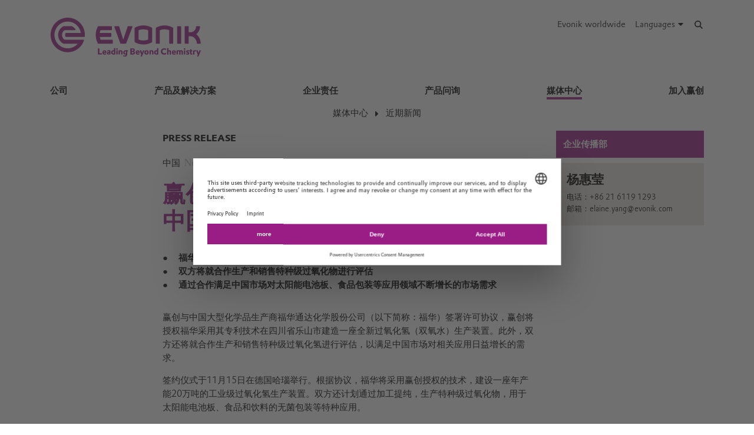

--- FILE ---
content_type: text/html; charset=UTF-8
request_url: https://corporate.evonik.cn/han-s/media/recent-press-releases/-227104.html
body_size: 14569
content:
<!DOCTYPE html>

<html lang="han-s" class="beocms-html">

<head>

            <meta charset="UTF-8">
<meta name="viewport" content="width=device-width, initial-scale=1">

<meta http-equiv="X-UA-Compatible" content="IE=edge">
<meta http-equiv="language" content="zh-hans">

    <meta name="apple-mobile-web-app-status-bar-style" content="#991d85">
    <meta name="msapplication-TileColor" content="#991d85">
    <meta name="msapplication-navbutton-color" content="#991d85">
    <meta name="theme-color" content="#991d85">

<meta name="robots" content="index,follow">

<meta name="generator" content="beoCMS">

<link rel="canonical" href="https://corporate.evonik.cn/han-s/media/recent-press-releases/-227104.html" />


    <title>赢创与福华签署技术许可协议，将在中国生产和销售过氧化氢 - Evonik Industries</title>
    <meta name="title" content="赢创与福华签署技术许可协议，将在中国生产和销售过氧化氢 - Evonik Industries">


    <meta property="og:title" content="赢创与福华签署技术许可协议，将在中国生产和销售过氧化氢 - Evonik Industries">


    <meta property="og:locale" content="zh-hans">



    <meta name="date" content="2023-11-16 03:01:32">
    <meta name="last-modified" content="2023-11-16 03:01:32">

            <meta name="WT.mc_id" content="">
            <meta name="DCSext.seg" content="">
            <meta name="DCSext.bl" content="">
            <meta name="WT.cg_n" content="">
            <meta name="WT.cg_s" content="Greater China">
            <meta name="DCSext.cg_3" content="媒体中心">
            <meta name="DCSext.cg_4" content="近期新闻">
            <meta name="DCSext.art_id" content="227104">
            <meta name="DCSext.art_ti" content="赢创与福华签署技术许可协议，将在中国生产和销售过氧化氢">
            <meta name="DCSext.art_ka" content="中国">
            <meta name="piano.page_hierarchy" content="Greater China;媒体中心;近期新闻">
            <meta name="piano.business_line" content="">
            <meta name="piano.language" content="han-s">
    
<meta name="piano.title" content="赢创与福华签署技术许可协议，将在中国生产和销售过氧化氢 - Evonik Industries">



    
    <link rel="stylesheet" href="/media/cms-core/build/app-www.c2021995.css?394j">
<link rel="stylesheet" href="/media/cms-core/build/css-main.5dee5b07.css?394j">
<link rel="stylesheet" href="/media/cms-core/build/css-fullCommon.ea0face2.css?394j">
<link rel="stylesheet" href="/media/cms-core/build/css-fullWww.ccb7250c.css?394j">
            <link rel="apple-touch-icon" sizes="180x180" href="/media/cms-core/img/favicon/apple-touch-icon.png?394j">
<link rel="icon" type="image/png" sizes="32x32" href="/media/cms-core/img/favicon/favicon-32x32.png?394j">
<link rel="icon" type="image/png" sizes="16x16" href="/media/cms-core/img/favicon/favicon-16x16.png?394j">
<link rel="manifest" href="/media/cms-core/img/favicon/site.webmanifest?394j">
<link rel="mask-icon" href="/media/cms-core/img/favicon/safari-pinned-tab.svg?394j" color="#991d85">
<link rel="shortcut icon" href="/media/cms-core/img/favicon/favicon.ico?394j">

<meta name="msapplication-config" content="/media/cms-core/img/favicon/browserconfig.xml?394j">
    
            <!-- Google Tag Manager -->
<script>(function(w,d,s,l,i){w[l]=w[l]||[];w[l].push({'gtm.start':new Date().getTime(),event:'gtm.js'});var f=d.getElementsByTagName(s)[0],j=d.createElement(s),dl=l!='dataLayer'?'&l='+l:'';j.async=true;j.src='https://www.googletagmanager.com/gtm.js?id='+i+dl;f.parentNode.insertBefore(j,f);})(window,document,'script','dataLayer','GTM-PCW9TPR');</script>
<!-- End Google Tag Manager -->    
</head>
<body class="beocms-body cf-body">

    <!-- Google Tag Manager (noscript) -->
<noscript><iframe src="https://www.googletagmanager.com/ns.html?id=GTM-PCW9TPR" height="0" width="0" style="display:none;visibility:hidden"></iframe></noscript>
<!-- End Google Tag Manager (noscript) -->
<div data-beocms-app style="display: contents">
    <div class="beocms-container">

        <header class="beocms-header">

                            <div class="beocms-header__head" itemscope itemtype="https://schema.org/Corporation">
            
    
    
<a class="beocms-header__logo" href="/han-s" itemprop="url" title="Evonik Industries AG">
            <img itemprop="logo" src="/media/cms-core/img/evonik2020.svg?394j" alt="Evonik Industries AG">
    </a>    
    <ul class="beocms-header__links">
                    <li class="beocms-header__link beocms-header__sites">
    <a href="https://www.evonik.com/en/company/worldwide-locations.html"
       title="Evonik worldwide"
       aria-label="Evonik worldwide">
        Evonik worldwide
    </a>
</li>        
                        <li class="beocms-header__link beocms-header__languages">
        <label class="beocms-header__dropdown" aria-haspopup="true">
            <input type="checkbox" hidden>
            <div class="beocms-header__dropdownCaption" title="Languages" aria-label="Languages">
                <span>Languages</span><i class="far fa-globe-americas beocms-header__langIcon"></i> <i class="fas fa-caret-down beocms-header__dropdownIcon"></i>
            </div>
            <div class="beocms-header__dropdownContent">
                                    <a class="beocms-header__link"
                       href="/en/media/news"
                       title="English"
                       aria-label="English">
                        English
                    </a>
                                    <a class="beocms-header__link beocms-header__link--active"
                       href="/han-s/media/recent-press-releases/-227104.html"
                       title="中文"
                       aria-label="中文">
                        中文
                    </a>
                            </div>
        </label>
    </li>
        
                    <header-search-trigger @invoke="displaySearch" :google-search="true"></header-search-trigger>
        
                    <li class="beocms-header__link beocms-header__burger">
    <button class="beocms-header__burgerButton" aria-label="Main menu">
        <div class="beocms-header__burgerIcon beocms-header__burgerIcon--left"></div>
        <div class="beocms-header__burgerIcon beocms-header__burgerIcon--right"></div>
    </button>
</li>            </ul>
</div>

            
                            <nav class="beocms-nav">

    <a class="beocms-nav__logo" href="/han-s" title="Evonik Industries AG">
                    <picture>
                <source type="image/svg+xml" srcset="/media/cms-core/img/evonik2020.svg?394j">
                <img src="/media/cms-core/img/evonik2020.png?394j" alt="Evonik Industries AG">
            </picture>
            </a>

    <ul class="beocms-nav__main">
                    


<li class="beocms-nav__item">
            <a href="/han-s/company"
           title="公司"
           target="_self"
           aria-label="公司">
            公司
        </a>
    </li>
                    


<li class="beocms-nav__item">
            <a href="/han-s/products"
           title="产品及解决方案"
           target="_self"
           aria-label="产品及解决方案">
            产品及解决方案
        </a>
    </li>
                    


<li class="beocms-nav__item">
            <a href="/han-s/responsibility"
           title="企业责任"
           target="_self"
           aria-label="企业责任">
            企业责任
        </a>
    </li>
                    


<li class="beocms-nav__item">
            <a href="/han-s/product-inquiry"
           title="产品问询"
           target="_self"
           aria-label="产品问询">
            产品问询
        </a>
    </li>
                    

    
<li class="beocms-nav__item beocms-nav__item--active">
            <a href="/han-s/media"
           title="媒体中心"
           target="_self"
           aria-label="媒体中心">
            媒体中心
        </a>
    </li>
                    


<li class="beocms-nav__item">
            <a href="https://careers.evonik.com/zh"
           title="加入赢创"
           target="_self"
           aria-label="加入赢创">
            加入赢创
        </a>
    </li>
            </ul>

        <ul class="beocms-nav__breadcrumb" aria-label="breadcrumb">
                    

    
<li class="beocms-nav__item beocms-nav__item--active">
            <a href="/han-s/media"
           title="媒体中心"
           target="_self"
           aria-label="媒体中心">
            媒体中心
        </a>
    </li>
                    

    
<li class="beocms-nav__item beocms-nav__item--active">
            <a href="/han-s/media/recent-press-releases"
           title="近期新闻"
           target="_self"
           aria-label="近期新闻">
            近期新闻
        </a>
    </li>
            </ul>
    
    </nav>

<nav class="beocms-nav__mobile">
    <ul class="beocms-nav__home">
        <li class="beocms-nav__item">
            <a href="/han-s" title="Evonik Industries AG">Home</a>
        </li>
    </ul>

        <ul>
                    


<li class="beocms-nav__item">
            <a href="/han-s/company"
           title="公司"
           target="_self"
           aria-label="公司">
            公司
        </a>
    </li>
                                


<li class="beocms-nav__item">
            <a href="/han-s/products"
           title="产品及解决方案"
           target="_self"
           aria-label="产品及解决方案">
            产品及解决方案
        </a>
    </li>
                                


<li class="beocms-nav__item">
            <a href="/han-s/responsibility"
           title="企业责任"
           target="_self"
           aria-label="企业责任">
            企业责任
        </a>
    </li>
                                


<li class="beocms-nav__item">
            <a href="/han-s/product-inquiry"
           title="产品问询"
           target="_self"
           aria-label="产品问询">
            产品问询
        </a>
    </li>
                                

    
<li class="beocms-nav__item beocms-nav__item--active">
            <a href="/han-s/media"
           title="媒体中心"
           target="_self"
           aria-label="媒体中心">
            媒体中心
        </a>
    </li>
                <ul>
                    
    
    
<li class="beocms-nav__item beocms-nav__item--last beocms-nav__item--active">
            近期新闻
    </li>
                        </ul>
                    


<li class="beocms-nav__item">
            <a href="https://careers.evonik.com/zh"
           title="加入赢创"
           target="_self"
           aria-label="加入赢创">
            加入赢创
        </a>
    </li>
                        </ul>
</nav>

            
        </header>

        <main class="beocms-main">

            <div id="beo-wrapper" class="beo-www">
                <div id="browserwarning"></div>
                                    
<!-- CHID: 227104 -->

<div class="beo-content beo-type-article beo-dir-ltr">

    
    <article class="beo-article beo-news">
        
        <div class="beo-contentwrapper beo-with-right-area">
                            <aside class="beo-sidestream">
                                            
    
    <section class="beocms-contact beocms-contact--teaser">

            <h2 class="beocms-headline beocms-headline--rightArea">
            企业传播部
        </h2>
    
    <div class="beocms-contact__wrapper beocms-color__bg--secondary">

        
        <div class="beocms-text">

            <div class="beocms-contact__textBlock">
                                    <div class="beocms-contact__name">
                        杨惠莹
                    </div>
                
                                    <div class="beocms-contact__position">
                        电话：+86 21 6119 1293
                    </div>
                
                                    <div class="beocms-contact__department">
                        邮箱：elaine.yang@evonik.com
                    </div>
                
                            </div>

            
                    </div>

        

    </div>
</section>



                                    </aside>
            
                            <section class="beo-areamain">
                            <header class="beo-article-header">
    <div class="beo-article-headline">
                    <div class="beo-press-release">Press release</div>
        
                    <div class="beo-category">中国</div>
        
                    <div class="beo-date">
                November 16, 2023
            </div>
        
        
        <h1>赢创与福华签署技术许可协议，将在中国生产和销售过氧化氢</h1>

            </div>
</header>
    
                    
                                            
    

<section class="beocms-section">
    
    
    <div class="beocms-section__text">
        <div class="beocms-text">
            <ul>
	<li><strong>福华获得赢创技术许可，将在四川乐山建设一座年产能达20万吨的过氧化氢生产装置</strong></li>
	<li><strong>双方将就合作生产和销售特种级过氧化物进行评估</strong></li>
	<li><strong>通过合作满足中国市场对太阳能电池板、食品包装等应用领域不断增长的市场需求</strong></li>
</ul>

        </div>
    </div>
</section>
                                            
    

<section class="beocms-section">
    
    
    <div class="beocms-section__text">
        <div class="beocms-text">
            <p>赢创与中国大型化学品生产商福华通达化学股份公司（以下简称：福华）签署许可协议，赢创将授权福华采用其专利技术在四川省乐山市建造一座全新过氧化氢（双氧水）生产装置。此外，双方还将就合作生产和销售特种级过氧化氢进行评估，以满足中国市场对相关应用日益增长的需求。</p>

<p>签约仪式于11月15日在德国哈瑙举行。根据协议，福华将采用赢创授权的技术，建设一座年产能20万吨的工业级过氧化氢生产装置。双方还计划通过加工提纯，生产特种级过氧化物，用于太阳能电池板、食品和饮料的无菌包装等特种应用。</p>

<p>赢创智能材料业务部门负责人Lauren Kjeldsen表示：“本次合作有助于赢创活性氧业务线达成‘面向未来的过氧化物’的使命。这一商业模式将赢创在过氧化物方面的专知与福华在本地市场的经验相结合，提供解决方案，满足人口不断增长带来的市场需求。”</p>

<p>福华董事长张华表示：“此次与赢创在工业级与特种级双氧水项目上的合作是福华全面实施科技创新驱动、实现转型升级、高质量发展的战略目标的又一重大举措，此次协议的签订标志着双方多年来的合作迈上了实质性的新台阶。我们相信福华的资源优势、产业链优势、本土市场优势与赢创一流的专业技术、安全生产管理相结合，将更好地服务于市场，服务于人类美好生活。”</p>

<p>福华通达化学股份公司是一家集矿产资源开发、基础化学品与精细化学品应用研究开发的全球综合性化学品企业，产品范围涵盖精细化学品和基础化学品。</p>

<p>特种级过氧化氢可用于多个面向未来的应用领域。例如，过氧化氢在光伏太阳能电池生产工艺中发挥着重要作用；在化妆品和药品应用中可用作漂白剂、消毒剂和氧化剂；在无菌包装中可作为灭菌剂，帮助延长食品和饮料的保质期。由于过氧化氢分解后仅产生水和氧气，因此与其他化学替代品相比，极为绿色环保。</p>

<p> </p>

<p>更多关于赢创活性氧业务线的更多信息，请访问： <a href="evonik.com/activeoxygens" target="_self" data-tracking-payload="[]" data-tracking-event="navigation">evonik.com/activeoxygens</a></p>

        </div>
    </div>
</section>
                    
                                            <div class="beocms-articleTags">
    </div>
                                    </section>
            
            
                            <section class="beo-areadisclaimer">
                                            
    

<section class="beocms-section">
            <h2 class="beocms-headline">
            关于赢创
        </h2>
    
    
    <div class="beocms-section__text">
        <div class="beocms-text">
            <p>赢创是全球领先的特种化学品公司，业务遍及100 多个国家和地区。2022 财年，赢创销售额为185亿欧元，营业利润（调整后息税折旧及摊销前利润）达24.9亿欧元。我们超越化学的边界，致力于为客户打造创新型、高盈利性以及可持续的解决方案。赢创在全球的约34000名员工始终不懈努力，只为让生活变得日益美好。</p>

<p>赢创视亚太地区为全球经济发展的主要驱动力以及创新的重要源泉，并为实现业务在该地区的持续增长而不断努力。2022财年，赢创在亚太地区的销售额达37.8亿欧元，拥有超过5000名员工及50多个生产基地。</p>

        </div>
    </div>
</section>
                                            
    

<section class="beocms-section">
            <h2 class="beocms-headline">
            免责声明
        </h2>
    
    
    <div class="beocms-section__text">
        <div class="beocms-text">
            <p>截至目前，在本新闻稿中提及或任何关系到未来的前瞻性声明中所做出的预测或期望，可能会包含某些已知或未知的风险及不确定因素。随着公司经营环境的改变，实际发展结果可能会与预期不尽相同。赢创工业集团及其集团公司不会为此新闻稿中所作的任何预测、期望或声明承担更新的义务。</p>

        </div>
    </div>
</section>
                                    </section>
            
                            <article-share-menu headline="赢创与福华签署技术许可协议，将在中国生产和销售过氧化氢" teaser-text=""></article-share-menu>
            
                            <section class="beo-areabottom">
                                    </section>
                    </div>
    </article>
</div>

                            </div>

        </main>

        <footer class="beocms-footer">
                            <ul class="beocms-footer__socials">
    <li class="beocms-footer__social beocms-footer__social--linkedin">
        <a href="https://www.linkedin.com/company/evonik" target="_blank" title="LinkedIn" aria-label="LinkedIn" rel="noopener">
            <svg viewBox="0 0 100 100" xmlns="http://www.w3.org/2000/svg"><g fill="#fff"><path d="m72.5 54c0-4.7-1-8.1-3.1-10.3s-4.7-3.3-7.8-3.3h-.3c-2 0-3.8.5-5.4 1.4s-2.9 2.1-3.8 3.6h-.3l-.5-4.2h-9.1c0 1.4.1 2.8.2 4.5.1 1.6.2 3.4.2 5.2v21.6h10v-17.7-.3-.4c0-.3 0-.7.1-1 .1-.4.1-.7.2-1 .3-.8.8-1.7 1.6-2.6.7-.9 1.8-1.3 3.1-1.3 1.8 0 3 .7 3.8 2s1.2 3 1.2 5.1v17.2h10z"/><path d="m32.5 37.4h.3c1.3 0 2.3-.5 3.3-1.4.9-.9 1.4-2 1.4-3.3v-.3-.2c0-1.4-.5-2.5-1.4-3.4s-2.1-1.4-3.4-1.4h-.2c-1.4 0-2.5.5-3.5 1.5s-1.5 2.2-1.5 3.5v.3c0 1.3.5 2.3 1.4 3.3.9.9 2.1 1.4 3.4 1.4z"/><path d="m27.5 39.9h10v32.5h-10z"/></g></svg>
        </a>
    </li>
    <li class="beocms-footer__social beocms-footer__social--youtube">
        <a href="https://www.youtube.com/user/EvonikIndustries" target="_blank" title="YouTube" aria-label="YouTube" rel="noopener">
            <svg viewBox="0 0 100 100" xmlns="http://www.w3.org/2000/svg"><path d="m50 29.6s-12.2 0-20.3.6c-1.1.1-3.6.1-5.8 2.5-1.7 1.8-2.3 5.8-2.3 5.8s-.6 4.7-.6 9.4v4.2c0 4.7.6 9.4.6 9.4s.6 4 2.3 5.8c2.2 2.3 5.1 2.2 6.4 2.5 4.6.4 19.7.6 19.7.6s12.2 0 20.3-.6c1.1-.1 3.6-.1 5.8-2.5 1.7-1.8 2.3-5.8 2.3-5.8s.6-4.7.6-9.4v-4.4c0-4.7-.6-9.4-.6-9.4s-.6-4-2.3-5.8c-2.2-2.3-4.7-2.3-5.8-2.5-8.1-.4-20.3-.4-20.3-.4" fill="#fff"/><path clip-rule="evenodd" d="m59.6 49.4-15.6-8.2v16.3l13.7-7.1z" fill-rule="evenodd"/></svg>
        </a>
    </li>
    <li class="beocms-footer__social beocms-footer__social--instagram">
        <a href="https://www.instagram.com/evonikofficial" target="_blank" title="Instagram" aria-label="Instagram" rel="noopener">
            <svg viewBox="0 0 100 100" xmlns="http://www.w3.org/2000/svg"><g fill="#fff"><circle cx="49.5" cy="50.1" r="9.8"/><path d="m63.2 21.6h-26.4c-8.4 0-15.2 6.8-15.2 15.3v26.4c0 8.4 6.8 15.2 15.2 15.2h26.4c8.4 0 15.2-6.8 15.2-15.2v-26.5c.1-8.4-6.8-15.2-15.2-15.2zm-13.7 43.7c-8.4 0-15.2-6.8-15.2-15.2s6.8-15.2 15.2-15.2 15.2 6.8 15.2 15.2-6.8 15.2-15.2 15.2zm15.8-26.8c-2.1 0-3.8-1.7-3.8-3.8s1.7-3.8 3.8-3.8 3.8 1.7 3.8 3.8-1.7 3.8-3.8 3.8z"/></g></svg>
        </a>
    </li>
    <li class="beocms-footer__social beocms-footer__social--facebook">
        <a href="https://www.facebook.com/Evonik" target="_blank" title="Facebook" aria-label="Facebook" rel="noopener">
            <svg viewBox="0 0 100 100" xmlns="http://www.w3.org/2000/svg"><path d="m43.4 79.2v-27.4h-7.2v-9.9h7.2v-8.4c0-6.6 4.3-12.7 14.2-12.7 4 0 6.9.4 6.9.4l-.2 9.2s-3 0-6.3 0c-3.6 0-4.1 1.6-4.1 4.4v7.2h10.7l-.5 9.8h-10.2v27.4z" fill="#fff"/></svg>
        </a>
    </li>
    <li class="beocms-footer__social beocms-footer__social--tiktok">
        <a href="https://www.tiktok.com/@evonikofficial" target="_blank" title="TikTok" aria-label="TikTok" rel="noopener">
            <svg viewBox="0 0 100 100" xmlns="http://www.w3.org/2000/svg"><path d="m66.7 33.6c-3-2-5.1-5.1-5.7-8.6-.1-.8-.2-1.6-.2-2.4h-9.4v37.7c-.1 4.3-3.6 7.7-7.9 7.7-4.4 0-7.9-3.6-7.9-7.9 0 0 0 0 0-.1 0-4.4 3.5-7.9 7.9-7.9.8 0 1.6.1 2.3.4v-9.6c-.8-.1-1.6-.2-2.3-.2-9.6 0-17.3 7.7-17.3 17.3s7.7 17.3 17.3 17.3 17.3-7.7 17.3-17.3c0 0 0 0 0-.1v-19c3.8 2.7 8.4 4.2 13.1 4.2v-9.4c-2.6 0-5.1-.7-7.2-2.1z" fill="#fff"/></svg>
        </a>
    </li>
    <li class="beocms-footer__social beocms-footer__social--xing">
        <a href="https://www.xing.com/pages/evonik" target="_blank" title="XING" aria-label="XING" rel="noopener">
            <svg viewBox="0 0 100 100" xmlns="http://www.w3.org/2000/svg"><g fill="#fff"><path d="m30.9 33.6c-.5 0-.9.2-1.1.5s-.2.8 0 1.2l5.3 9.3-8.4 14.8c-.2.4-.2.9 0 1.2s.6.5 1 .5h7.9c1.2 0 1.8-.8 2.2-1.5 0 0 8.2-14.5 8.5-15.1 0-.1-5.4-9.5-5.4-9.5-.4-.7-1-1.5-2.2-1.5z"/><path d="m64.2 22.8c-1.2 0-1.7.7-2.1 1.5 0 0-17 30.2-17.6 31.2 0 .1 11.2 20.6 11.2 20.6.4.7 1 1.5 2.2 1.5h7.9c.5 0 .8-.2 1-.5s.2-.8 0-1.2l-11.1-20.4s0 0 0-.1l17.5-31c.2-.4.2-.9 0-1.2s-.6-.5-1.1-.5z"/></g></svg>
        </a>
    </li>
</ul>



            
                            <ul class="beocms-footer__links">

    <li class="beocms-footer__link">
        <a href="/han-s/-217129.html"
           title="联系我们"
           target="_self"
           aria-label="联系我们">
            联系我们
        </a>
    </li>
    <li class="beocms-footer__link">
        <a href="/han-s/footer-han-s/sitemap"
           title="网站地图"
           target="_self"
           aria-label="网站地图">
            网站地图
        </a>
    </li>
    <li class="beocms-footer__link">
        <a href="/han-s/footer-han-s/company-information"
           title="公司信息"
           target="_self"
           aria-label="公司信息">
            公司信息
        </a>
    </li>
    <li class="beocms-footer__link">
        <a href="/han-s/footer-han-s/legal-notice"
           title="法律声明"
           target="_self"
           aria-label="法律声明">
            法律声明
        </a>
    </li>
    <li class="beocms-footer__link">
        <a href="/han-s/footer-han-s/privacy-policy"
           title="隐私政策"
           target="_self"
           aria-label="隐私政策">
            隐私政策
        </a>
    </li>

</ul>

            
        </footer>

        <header-search
            v-if="showSearch"
            @close="closeSearch"
            :google-search="enableGoogleSearch"
            host-name="corporate.evonik.cn"
            language="han-s">
        </header-search>

    </div>
</div>

    <script type="text/javascript">
    window.AppTranslations = {"captions.contact":"\u8054\u7cfb\u4eba","captions.add_to_calendar":"\u6dfb\u52a0\u5230\u65e5\u5386 (.ical)","captions.more":" ...\u00a0\u66f4\u591a","captions.more_simple":"More...","captions.article_search":"Search articles","captions.search":"Search","captions.browse":"Search","captions.search_more":"MORE","captions.search_more_title":"Load more results...","captions.no_results":"No results","captions.load_more":"LOAD MORE","captions.load_more_title":"Load more articles...","captions.short_date_format":"Y\u5e74n\u6708j\u65e5","captions.phone":"Phone","captions.mobile":"Mobile","captions.fax":"Fax","captions.Imprint":"Imprint","captions.Disclaimer":"Disclaimer","captions.Localize":"Localize","captions.other Intranets":"other Intranets","captions.stockChartLinkTitle1":"StockChart","captions.stockChartLinkURL1":"https:\/\/www.evonik.com\/en\/investor-relations\/Share.html#SharePrice","captions.stockChartLinkTitle2":"IR Database","captions.stockChartLinkURL2":"https:\/\/evonik.sharepoint.com\/sites\/InvestorRelationsKnowledgeDatabase","captions.stockChartLinkTitle3":"Blackout Periods","captions.stockChartLinkURL3":"https:\/\/intranet.evonik.com\/company\/en\/blackout-periods-134915.html","captions.date_from":"From","captions.date_to":"To","captions.update":"Update","captions.safety_share_title":"Safety Share","captions.safety_share_caption":"Current value","captions.accident_free_days_title":"Workplace Safety","captions.accident_free_days_subcaption":"day|days","captions.category":"Category","captions.localized":"Evonik today","captions.everywhere":"Everywhere","captions.related_links":"Related Links","captions.press_release":"Press release","captions.evonik_power_to_create":"Evonik - Power to create","captions.list_of_figures":"List of figures","captions.list_of_figures_as_pdf":"Download list of figures as PDF","captions.all":"All","captions.evonik_press_release":"\u8d62\u521b\u65b0\u95fb\u7a3f","captions.more_press_releases":"\u8fc7\u5f80\u65b0\u95fb","captions.no_press_releases_found":"\u627e\u4e0d\u5230\u76f8\u5173\u65b0\u95fb\u7a3f","captions.views":"views","captions.votes":"Votes","captions.rss":"Subscribe to RSS feed","captions.back_to_overview":"Back to overview","captions.more_articles":"More articles","captions.of_questions":"of","captions.search_results":"Search results","captions.press_release_date_output_pattern":"%location%, %date%","captions.press_release_intl_locale":"en_US.UTF-8","captions.press_release_intl_format":"MMMM d, yyyy","captions.used_search_terms":"Showing results for","captions.hashtag_search":"#Hashtag search","captions.mandatory_field":"* = mandatory","captions.chat_headline":"Ask your question in the chat","captions.chat_promoted_headline":"Interesting questions","captions.submit":"Send","captions.comments":"Comments","captions.comment_exception":"Please log in to write a comment.","captions.comment_reply":"Reply","captions.search_have_comment_exception":"Bitte melden Sie sich an, um Anfragen zu stellen oder zu antworten.","captions.cancel":"Cancel","captions.add_comment":"Add Comment","captions.add_search_have_comment":"Suchanfrage oder Angebot hinzuf\u00fcgen","captions.send_comment":"Send","captions.submit_comment":"Publish","captions.submit_search_have_comment":"Publish","captions.comment_confirm":"Do you want to publish your comment?","captions.search_have_comment_confirm":"Wollen Sie die Suchanfrage \/ das Angebot so ver\u00f6ffentlichen?","captions.search_have_comment_confirm_reply":"Wollen Sie die Antwort so ver\u00f6ffentlichen?","captions.comment_note_delete":"Please note that you cannot edit or delete your comment after it has been sent. If you have any problems, please contact","captions.comment_admin_email":"today@evonik.com","captions.comment_disclaimer":"Please note that the comments exclusively reflect the personal thoughts, opinions and assessments of the employees and therefore do not necessarily reflect the opinions and position of Evonik.","captions.comment_netiquette":"Please follow our","captions.comment_netiquette_link":"https:\/\/intranet.evonik.com\/en\/netiquette-172026.html","captions.comment_netiquette_link_caption":"netiquette","captions.comment_editorial_answer":"Editors response","captions.character_remaining":"character remaining","captions.characters_remaining":"characters remaining","captions.expand_comment":"Show answers","captions.choose_tags":"This is a","captions.filter_title":"Filter","captions.reply":"Reply","captions.reply_to":"Reply to","captions.resolve":"Resolve","captions.evonik_worldwide":"Evonik worldwide","captions.search_website":"Search on our website","captions.search_products":"Search within our Products & Solutions","captions.language_name_de":"Deutsch","captions.language_name_en":"English","captions.language_name_us":"English (US)","captions.language_name_es":"Espa\u00f1ol","captions.language_name_pt":"Portugu\u00eas","captions.language_name_zh":"\u4e2d\u6587","captions.language_name_han-s":"\u4e2d\u6587","captions.language_name_han-t":"\u4e2d\u6587","captions.language_name_ja":"\u65e5\u672c\u8a9e","captions.language_name_ru":"P\u0443\u0441\u0441\u043a\u0438\u0439","captions.language_name_pl":"Polskie","captions.language_name_fr":"Fran\u00e7ais","captions.language_name_hu":"Magyar","captions.language_name_tr":"T\u00fcrk","captions.language_name_nl":"Nederlands","captions.language_name_ko":"\ud55c\uad6d\uc5b4","captions.language_short_name_de":"de","captions.language_short_name_en":"en","captions.language_short_name_us":"us","captions.language_short_name_es":"es","captions.language_short_name_pt":"pt","captions.language_short_name_zh":"\u4e2d\u6587","captions.language_short_name_han-s":"\u4e2d\u6587","captions.language_short_name_han-t":"\u4e2d\u6587","captions.language_short_name_ja":"\u65e5\u672c\u8a9e","captions.language_short_name_ru":"ru","captions.language_short_name_pl":"pl","captions.language_short_name_fr":"fr","captions.language_short_name_hu":"hu","captions.language_short_name_tr":"tr","captions.language_short_name_nl":"nl","captions.language_short_name_ko":"\ud55c\uad6d\uc5b4","captions.default_page_title":"Evonik - Leading Beyond Chemistry","captions.contact_form":"Contact form","captions.my_evonik":"My Evonik","captions.my_evonik_login":"Login","captions.my_evonik_logout":"Logout","captions.evonik_today":"Evonik Today","captions.welcome":"Welcome","captions.welcomeHome":"Welcome@home","captions.phonebook_search":"Phonebook Search","captions.phonebook_search_exact":"Find exact names","captions.phonebook_url":"https:\/\/telefonbuch.intranet.evonik.com\/adressbuch\/search.do?x=-2&lang=en","captions.news_only":"News only","captions.enterprise_search_main":"Main Content","captions.enterprise_search_additional":"Additional Content","captions.enterprise_search_people":"People","captions.login":"Login","captions.logout":"Logout","captions.register":"Register","captions.my_recommendation":"My recommendation","evonik_type.null":"(not categorized)","evonik_type.site":"Location","evonik_type.division":"Unit","evonik_type.other":"Topic","evonik_type.personalia":"Personal News","contact_form.accept_privacy_policy":"I agree that my data may be used for further contact. Further information can be found in our privacy policy.","contact_form.jobTitle":"Job Title","contact_form.function":"Your function","contact_form.title":"Title","contact_form.businessEmail":"Business Email","contact_form.subject":"\u4e3b\u9898","contact_form.message":"\u9700\u6c42","contact_form.salutation":"\u79f0\u547c","contact_form.firstName":"\u540d","contact_form.lastName":"\u59d3","contact_form.company":"\u516c\u53f8","contact_form.street":"\u5730\u5740","contact_form.zipCode":"\u90ae\u653f\u7f16\u7801","contact_form.city":"\u57ce\u5e02","contact_form.state":"\u7701\u4efd","contact_form.country":"\u56fd\u5bb6","contact_form.email":"\u7535\u5b50\u90ae\u7bb1","contact_form.phone":"\u7535\u8bdd","contact_form.fax":"\u4f20\u771f","contact_form.mobile":"\u624b\u673a","contact_form.submit":"\u63d0\u4ea4","contact_form.submitting":"\u63d0\u4ea4\u4e2d...","contact_form.captcha_error":"Captcha verification failed.","contact_form.success":"\u60a8\u7684\u9700\u6c42\u5df2\u63d0\u4ea4\uff0c\u8c22\u8c22\uff01","supplier_inquiry_contact_form.area":"Please specify, what raw materials, goods or services your company offers","supplier_inquiry_contact_form.website":"Your Company Website","accounting_contact_form.message":"Bitte formulieren Sie ihr Anliegen, ggf. mit Verweis auf Rechnungsnummern oder \u00e4hnliches","accounting_contact_form.approval":"Die <a target=\"_blank\" href=\"https:\/\/www.evonik.com\/de\/unternehmen\/procurement\/CurrentSuppliers\/PurchasetoPayatEvonik\/EMEAInvoiceandSubmissionRequirements1.html\">Informationen zum Rechnungsstellungsprozess<\/a> habe ich gelesen und befolgt. Die M\u00f6glichkeiten des Self-Service Portals habe ich genutzt.","accounting_contact_form.reason":"Grund der Anfrage (Anfrage kann bei Falschklassifizierung nicht bearbeitet werden)","accounting_contact_form.rejected_invoice_question":"Frage zu einer abgelehnten Rechnung","accounting_contact_form.advice_of_settlement_question":"Frage zum Zahlungsavis","accounting_contact_form.customer_data_change":"\u00c4nderung Kundendaten (E-Mail, Bankverbindung, ...)","accounting_contact_form.overdue_more_than_two_weeks":"\u00dcberf\u00e4llige (bereits formal angemahnte) Zahlung > 2 Wochen","accounting_contact_form.encashment":"Inkasso","accounting_contact_form.other":"Sonstige","accounting_contact_form.attachment":"Attachment (PDF, max. 3MB)","accounting_contact_form.mime_type_error":"Nope","sample_order_contact_form.position":"\u804c\u4f4d","sample_order_contact_form.deliveryCompany":"\u516c\u53f8\uff08\u5bc4\u9001\u5730\u5740\uff09","sample_order_contact_form.deliveryStreet":"\u8857\u9053\uff08\u5bc4\u9001\u5730\u5740\uff09","sample_order_contact_form.deliveryZipCode":"\u90ae\u7f16\uff08\u5bc4\u9001\u5730\u5740\uff09","sample_order_contact_form.deliveryCity":"\u57ce\u5e02\uff08\u5bc4\u9001\u5730\u5740\uff09","sample_order_contact_form.deliveryState":"\u7701\u4efd\uff08\u5bc4\u9001\u5730\u5740\uff09","sample_order_contact_form.deliveryCountry":"\u56fd\u5bb6\uff08\u5bc4\u9001\u5730\u5740\uff09","sample_order_contact_form.requestedProduct":"\u7533\u8bf7\u4ea7\u54c1","price_list_technical_service_contact_form.department":"Department","price_list_technical_service_contact_form.building":"Building","price_list_technical_service_contact_form.room":"Room","clearance_request_contact_form.name":"Name","clearance_request_contact_form.userId":"Identifier","clearance_request_contact_form.email":"Registration email address","salutations.male":"\u5148\u751f","salutations.female":"\u5973\u58eb","salutations.etc":"Mx.","titles.dr":"Dr.","titles.prof":"Prof.","titles.prof_dr":"Prof. Dr.","functions.controlling":"Controlling","functions.employee":"Employee","functions.engineering":"Engineering","functions.management":"Management","functions.marketing":"Marketing","functions.owner":"Owner \/ Top Management","functions.plant":"Plant \/ Production","functions.purchasing":"Purchasing","functions.quality":"Quality","functions.research":"Research & Development","functions.applied_technologies":"Applied Technologies","functions.sales":"Sales","functions.supply_chain":"Supply Chain","functions.customer_service":"Customer Service","functions.regulation":"Regulation","functions.other":"Others","form.labels.question.firstName":"First name","form.labels.question.lastName":"Last name","form.labels.question.email":"Email","form.labels.question.responseText":"If you would like to receive a personal response, please enter your contact information:","form.labels.question.questionText":"Your question","form.labels.question.submitQuestion":"Submit question","form.labels.question.personalAnswerRequested":"I wish to receive a personal response only, which will not be published on the forum","form.labels.question.publicationAnonymous":"The question may be posted anonymously in the forum","form.labels.question.publicationInfoRequested":"I would like to be notified upon publication","form.validators.question.email.email":"Please enter a valid email address.","form.validators.question.questionText.required":"Please enter your question.","forum.search_question":"Search answers","forum.ask_question":"...or ask a new question","forum.loading":"The forum is loading...","forum.no_results":"No posts matching your filter criteria were found.","forum.create_question_submitting":"Submitting your question...","forum.create_question_failure":"Your question could not be submitted.","forum.create_question_success":"Your question was submitted successfully.","sort_directions.asc":"Ascending","sort_directions.desc":"Descending","sort_directions.newest":"Most recent first","sort_directions.oldest":"Oldest first","date_ranges.placeholder":"Timespan","date_ranges.last_7_days":"7 days","date_ranges.last_14_days":"14 days","date_ranges.last_30_days":"30 days","date_ranges.last_6_months":"6 months","date_ranges.last_12_months":"1 year","search_locations.everywhere":"Everywhere","search_locations.www":"WWW","search_locations.intranet":"Intranet","search_locations.favorites":"Favorites","errors.404.title":"404 Page not found","errors.404.message":"Page not found","errors.500.title":"500 Technical error","errors.500.message":"The page you requested is currently unavailable due to a technical error","errors.401.title":"401 Unauthorized","errors.401.message":"You need to be logged in to view the requested page","errors.403.title":"403 Access denied","errors.403.message":"You are not allowed to view the requested page","user_widgets.my-evonik-most-read-articles":"Most read articles","user_widgets.my-evonik-most-commented-articles":"Most commented articles","user_widgets.my-evonik-press-release-feed":"Press releases","user_widgets.my-evonik-social-media":"Social Media","myevonik_config.loading":"Loading configuration...","myevonik_config.failed":"Could not retrieve configuration","myevonik_config.no_favorites":"Choose your unit and location","myevonik_config.your_favorites":"Your favorites","myevonik_config.your_favorites_info":"Please choose your favorites and mark your main location with the","myevonik_config.add_favorite":"Add favorite","myevonik_config.your_widgets":"Your widgets","myevonik_config.select_channel":"Select channel","myevonik_config.manual_channel":"or enter any URL manually...","myevonik_config.your_widgets_info":"Pick your personal tools","myevonik_config.default_language":"Language","myevonik_config.default_language_info":"Please choose preferred language","myevonik_config.save":"Save","myevonik_config.cancel":"Cancel","serviceboard.my_evonik_config":"MyEvonik Configuration","serviceboard.links":"Links","serviceboard.search":"Intranet Search","serviceboard.hashtag-search":"Hashtag Search","serviceboard.loading":"Loading link collection...","serviceboard.failed":"Could not load link collection","serviceboard.no_content":"Link collection not available","languages._all":"(any)","languages.ar":"Arabic","languages.asia":"Asia","languages.nl":"Dutch","languages.en":"English","languages.us":"English (US)","languages.fr":"French","languages.de":"German","languages.zh":"Chinese","languages.han-s":"Greater China (S)","languages.han-t":"Greater China (T)","languages.hu":"Hungarian","languages.ja":"Japanese","languages.ko":"Korean","languages.pl":"Polish","languages.pt":"Portuguese","languages.ru":"Russian","languages.es":"Spanish","languages.es-ar":"Spanish (AR)","languages.es-mx":"Spanish (MX)","languages.tr":"Turkish","mobile_captions.main":"My Evonik","mobile_captions.rightTop":"My Favourites","mobile_captions.rightTopConfig":"My Settings","mobile_captions.right":"My Widgets","mobile_captions.search":"Intranet Search","mobile_captions.enterprise-search":"Enterprise Search","mobile_captions.phone-search":"Phonebook","mobile_captions.hashtag":"#Hashtag Search","share_captions.email":"Share article through email","share_captions.link":"Copy article link to clipboard","tts_captions.read_out":"Read out article","tts_captions.loading":"Loading...","tts_captions.pause":"Pause reading","reactions.total":"Total","reactions.reaction1":"Like","reactions.reaction2":"Celebrate","reactions.reaction3":"Insightful","reactions.reaction4":"Curious","search_have_category.search":"Search","search_have_category.have":"Offer","search_have_category.fulfilled":"Resolved","search_have_comment_tags.technical_equipment":"Technical equipment","search_have_comment_tags.furnishing":"Furnishing","search_have_comment_tags.clothes":"Clothes","search_have_comment_tags.labor":"Labor","search_have_comment_tags.other":"Other","modification_messages.default":"Comment revised by editors","modification_messages.inquired":"Editorially changed at author's request","open_innovation_form.jobTitle":"Job Title","open_innovation_form.company":"Institution \/ Company Name","open_innovation_form.natureOfBusiness":"Nature of Business","open_innovation_form.companyType":"Company Type","open_innovation_form.otherCompanyType":"Other, please describe","open_innovation_form.otherCompanyType.m":"Other company type","open_innovation_form.tocAccepted":"Before proceeding, you must indicate your agreement with the Terms and Conditions Statements","open_innovation_form.tocAccepted.m":"TOCs accepted","open_innovation_form.solutionTitle":"Solution Title","open_innovation_form.solutionSummary":"Solution Summary","open_innovation_form.keyBenefits":"Key benefits","open_innovation_form.developmentStage":"Development Stage","open_innovation_form.otherDevelopmentStage":"If \"other\" selected, please describe","open_innovation_form.otherDevelopmentStage.m":"Other development stage","open_innovation_form.availableData":"Available Data","open_innovation_form.regulatoryStatus":"Regulatory Status. List agencies (FDA; EPA, etc) and their locations (US, EU, etc)","open_innovation_form.regulatoryStatus.m":"Regulatory status","open_innovation_form.patentsGranted":"Patents Granted\/Applied \u2013 List patent numbers, status, and contries","open_innovation_form.patentsGranted.m":"Patents granted","open_innovation_form.otherProtection":"Other Forms of Protection","open_innovation_form.desiredOutcome":"Desired Outcome (Check all that apply)","open_innovation_form.desiredOutcome.m":"Desired outcome","open_innovation_form.additionalComments":"Additional Comments","open_innovation_form.attachment":"Attachment (max. 3 MB)","open_innovation_company_types.university":"University\/Research Institute","open_innovation_company_types.individual":"Individual\/Entrepreneur","open_innovation_company_types.startup":"Start Up","open_innovation_company_types.small_medium_enterprise":"Small\/Medium Enterprise","open_innovation_company_types.multinational_corp":"Multinational Corporation","open_innovation_company_types.consumer_packaged_goods":"Consumer Packaged Goods","open_innovation_company_types.technology_agent":"Technology Agent","open_innovation_company_types.ngo":"NGO","open_innovation_company_types.ingredient":"Ingredient","open_innovation_company_types.other":"Other","open_innovation_desired_outcomes.research_dev_contract":"Research & Development Contract","open_innovation_desired_outcomes.licensing":"Licensing","open_innovation_desired_outcomes.joint_development":"Joint Development","open_innovation_desired_outcomes.supply_contract":"Supply contract","open_innovation_desired_outcomes.patent_sale":"Patent Sale","open_innovation_available_data.research_papers":"Research Papers","open_innovation_available_data.efficacy_test_data":"Efficacy Test Data","open_innovation_available_data.chemical_data":"Chemical Data","open_innovation_available_data.safety_data":"Safety \/ Toxicity Data","open_innovation_available_data.technical_specs":"Technical Specification and\/or Drawings","open_innovation_available_data.material_safety":"Material Safety Data Sheet","open_innovation_development_stages.research":"Research","open_innovation_development_stages.experimental":"Experimental","open_innovation_development_stages.in_vitro_study":"In vitro study(s)","open_innovation_development_stages.idea":"Idea\/Concept","open_innovation_development_stages.clinical_study":"Clinical study(s)","open_innovation_development_stages.scaled_toward_production":"Scales toward production","open_innovation_development_stages.production":"Currently in Operation\/Production","open_innovation_development_stages.other":"Other","marketo.success_message":"Thank you for your request!\nThe form was sent successfully and is being processed.\nWe will be in touch with you soon.\n","social_links.linkedin":"https:\/\/www.linkedin.com\/company\/evonik","social_links.twitter":"https:\/\/twitter.com\/evonik","social_links.youtube":"https:\/\/www.youtube.com\/user\/EvonikIndustries","social_links.instagram":"https:\/\/www.instagram.com\/evonikofficial","social_links.tiktok":"https:\/\/www.tiktok.com\/@evonikofficial","social_links.facebook":"https:\/\/www.facebook.com\/Evonik","social_links.xing":"https:\/\/www.xing.com\/pages\/evonik","conference.no_ce_connection":"Connection to the chat cannot be established currently.","conference.chat_disabled":"Chat is currently disabled.","conference.submit_message_failed":"Message could not be submitted.","conference.editorially_revised":"Editorially revised","quiz.correct":"Correct!","quiz.wrong":"Almost!","quiz.how_other_players_answered":"How other colleagues answered:","quiz.next_question":"Next question","quiz.to_results":"To results","quiz.congratulations":"Congratulations","quiz.average":"Average","quiz.bad":"Room for improvement","quiz.you_answered":"You answered","quiz.of":"of","quiz.questions_correctly":"questions correctly!","quiz.other_players_average":"Other players scored on average","quiz.number_int_format":"en-EN","contact_form.recaptcha_error":"\u9a8c\u8bc1\u7801\u9519\u8bef"};
</script>

<script type="text/javascript">
    window.AppConfig = {
        routes: {"tracker":"https:\/\/backend.beocms.com\/cms-core\/track","searchResultList":"https:\/\/corporate.evonik.cn\/search\/list","searchResult":"https:\/\/corporate.evonik.cn\/search\/get","commentCreatePath":"https:\/\/corporate.evonik.cn\/comment\/create","searchHaveCommentCreatePath":"https:\/\/corporate.evonik.cn\/comment\/create-sh","searchHaveCommentResolvePath":"https:\/\/corporate.evonik.cn\/comment\/__ID__\/resolve-sh","myEvonik":"https:\/\/corporate.evonik.cn\/my\/document\/__LANGUAGE__","myEvonikConfig":"https:\/\/corporate.evonik.cn\/my\/config","myEvonikLanguage":"https:\/\/corporate.evonik.cn\/my\/language","myEvonikUserInfo":"https:\/\/corporate.evonik.cn\/my\/info","fragmentLoader":"https:\/\/backend.beocms.com\/cms-core\/fragment\/__SEMANTIC__\/__ID__","serviceBoardLoader":"https:\/\/backend.beocms.com\/cms-core\/service-board\/__LANGUAGE__","subNodeInfo":"https:\/\/backend.beocms.com\/cms-core\/sn\/__ID__","widgets":"https:\/\/corporate.evonik.cn\/my\/widgets","widgetCreate":"https:\/\/corporate.evonik.cn\/my\/widget","widgetRead":"https:\/\/corporate.evonik.cn\/my\/widget\/__ID__","widgetUpdate":"https:\/\/corporate.evonik.cn\/my\/widget\/__ID__","widgetDelete":"https:\/\/corporate.evonik.cn\/my\/widget\/__ID__","widgetMove":"https:\/\/corporate.evonik.cn\/my\/widget\/__ID__\/move\/__INDEX__","favoritesRead":"https:\/\/corporate.evonik.cn\/my\/favorites","favoritesUpdate":"https:\/\/corporate.evonik.cn\/my\/favorites","locationsAuto":"https:\/\/corporate.evonik.cn\/locations","personalReactionGraph":"https:\/\/corporate.evonik.cn\/my\/reactions\/__ID__","workshopSchedule":"https:\/\/corporate.evonik.cn\/_cms\/conference\/__CONFERENCE_ID__\/workshop-schedule"},
        routerConfig: {"h":"11","sn":2683},
        tracking: true,
        localizationLanguage: 'han\u002Ds',
        layoutMetadata: {
            favoriteLinksControlAreaFeedFilter: false,
            reloadPageAfterFavoriteUpdate: false
        },
        whitelabeling: {
            companyNameFull: 'Evonik\u0020Industries\u0020AG',
            companyNameAbbreviation: 'Evonik',
            hasFrontendLogin: true,
            hasServiceBoardHashTagSearch: true,
            hasServiceBoardJumpToMenu: true        }
    };
</script>


<script src="/media/cms-core/build/runtime.450a8c0f.js?394j" defer></script><script src="/media/cms-core/build/app-www.730206cb.js?394j" defer></script>

</body>
</html>